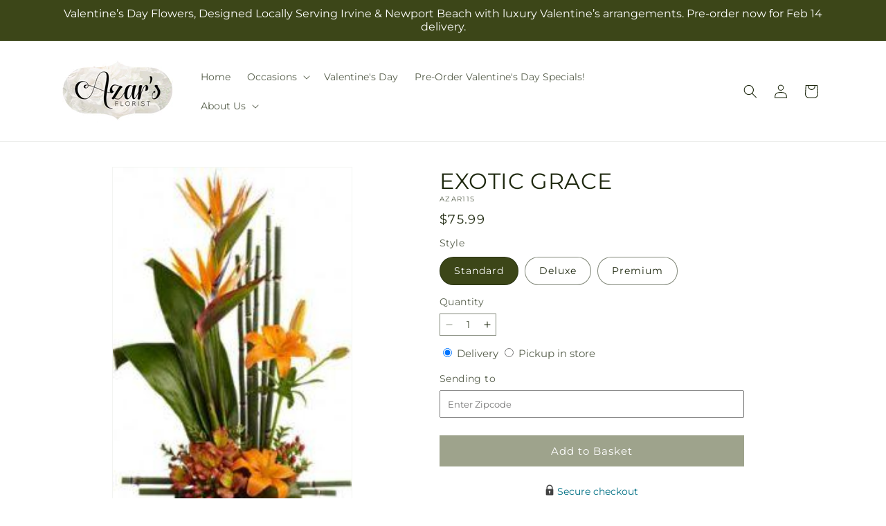

--- FILE ---
content_type: text/html; charset=utf-8
request_url: https://azarflorist.us/products/exotic-grace-prd-azar11?variant=44684160631073&section_id=template--26006532260129__main
body_size: 10826
content:
<section id="shopify-section-template--26006532260129__main" class="shopify-section section ftd-main-product"><script src="//azarflorist.us/cdn/shop/t/72/assets/dayjs.min.js?v=146331994358120058901769671957" defer="defer"></script>
<script src="//azarflorist.us/cdn/shop/t/72/assets/dayjs-utc.min.js?v=21853670281201569981769671957" defer="defer"></script>
<script src="//azarflorist.us/cdn/shop/t/72/assets/dayjs-timezone.min.js?v=143404463123059131011769671957" defer="defer"></script>
<script src="//azarflorist.us/cdn/shop/t/72/assets/dayjs-compare.min.js?v=170429091854722561851769671957" defer="defer"></script>
<script src="//azarflorist.us/cdn/shop/t/72/assets/dayjs-format.min.js?v=107140612696697062631769671957" defer="defer"></script>


<section
  id="MainProduct-template--26006532260129__main"
  class="page-width section-template--26006532260129__main-padding gradient color-scheme-1"
  data-section="template--26006532260129__main"
  data-product-id="8139623498017"
  data-update-url="true"
  data-url="/products/exotic-grace-prd-azar11"
  
    data-zoom-on-hover
  
>
  <link href="//azarflorist.us/cdn/shop/t/72/assets/section-main-product.css?v=67172036876768548111769671957" rel="stylesheet" type="text/css" media="all" />
  <link href="//azarflorist.us/cdn/shop/t/72/assets/ftd-section-main-product.css?v=84380129506450788211769671957" rel="stylesheet" type="text/css" media="all" />
  <link href="//azarflorist.us/cdn/shop/t/72/assets/component-accordion.css?v=140281534141990171611769671957" rel="stylesheet" type="text/css" media="all" />
  <link href="//azarflorist.us/cdn/shop/t/72/assets/component-price.css?v=175693878407596463691769671957" rel="stylesheet" type="text/css" media="all" />
  <link href="//azarflorist.us/cdn/shop/t/72/assets/component-slider.css?v=127501198930448460301769671957" rel="stylesheet" type="text/css" media="all" />
  <link href="//azarflorist.us/cdn/shop/t/72/assets/component-rating.css?v=36163645063599449881769671957" rel="stylesheet" type="text/css" media="all" />
  <link href="//azarflorist.us/cdn/shop/t/72/assets/component-deferred-media.css?v=7091629309437392741769671957" rel="stylesheet" type="text/css" media="all" />

  
    <link href="//azarflorist.us/cdn/shop/t/72/assets/component-product-variant-picker.css?v=26339001650995779211769671957" rel="stylesheet" type="text/css" media="all" />
    <link href="//azarflorist.us/cdn/shop/t/72/assets/component-swatch-input.css?v=141008503003294315641769671957" rel="stylesheet" type="text/css" media="all" />
    <link href="//azarflorist.us/cdn/shop/t/72/assets/component-swatch.css?v=68835163209551624561769671957" rel="stylesheet" type="text/css" media="all" />
  
<style data-shopify>.section-template--26006532260129__main-padding {
      padding-top: 27px;
      padding-bottom: 9px;
    }

    @media screen and (min-width: 750px) {
      .section-template--26006532260129__main-padding {
        padding-top: 36px;
        padding-bottom: 12px;
      }
    }</style><script src="//azarflorist.us/cdn/shop/t/72/assets/product-info.js?v=181981374950478312641769671957" defer="defer"></script>
  <script src="//azarflorist.us/cdn/shop/t/72/assets/product-form.js?v=78399781380020151501769671957" defer="defer"></script>
    <script id="EnableZoomOnHover-main" src="//azarflorist.us/cdn/shop/t/72/assets/magnify.js?v=60894966447080793111769671957" defer="defer"></script>
  


  <div class="product product--small product--left product--thumbnail product--mobile-hide grid grid--1-col grid--2-col-tablet">
    <div class="grid__item product__media-wrapper">
      
<media-gallery
  id="MediaGallery-template--26006532260129__main"
  role="region"
  
    class="product__column-sticky"
  
  aria-label="Gallery Viewer"
  data-desktop-layout="thumbnail"
>
  <div id="GalleryStatus-template--26006532260129__main" class="visually-hidden" role="status"></div>
  <slider-component id="GalleryViewer-template--26006532260129__main" class="slider-mobile-gutter">
    <a class="skip-to-content-link button visually-hidden quick-add-hidden" href="#ProductInfo-template--26006532260129__main">
      Skip to product information
    </a>
    <ul
      id="Slider-Gallery-template--26006532260129__main"
      class="product__media-list contains-media grid grid--peek list-unstyled slider slider--mobile"
      role="list"
    ><li
          id="Slide-template--26006532260129__main-40209336271137"
          class="product__media-item grid__item slider__slide is-active scroll-trigger animate--fade-in"
          data-media-id="template--26006532260129__main-40209336271137"
        >

<div
  class="product-media-container media-type-image media-fit-contain global-media-settings gradient constrain-height"
  style="--ratio: 0.63; --preview-ratio: 0.63;"
>
  <modal-opener
    class="product__modal-opener product__modal-opener--image"
    data-modal="#ProductModal-template--26006532260129__main"
  >
    <span
      class="product__media-icon motion-reduce quick-add-hidden product__media-icon--hover"
      aria-hidden="true"
    >
      
          <span class="svg-wrapper"><svg xmlns="http://www.w3.org/2000/svg" fill="none" class="icon icon-plus" viewBox="0 0 19 19"><path fill="currentColor" fill-rule="evenodd" d="M4.667 7.94a.5.5 0 0 1 .499-.501l5.534-.014a.5.5 0 1 1 .002 1l-5.534.014a.5.5 0 0 1-.5-.5" clip-rule="evenodd"/><path fill="currentColor" fill-rule="evenodd" d="M7.926 4.665a.5.5 0 0 1 .501.498l.014 5.534a.5.5 0 1 1-1 .003l-.014-5.534a.5.5 0 0 1 .499-.501" clip-rule="evenodd"/><path fill="currentColor" fill-rule="evenodd" d="M12.832 3.03a6.931 6.931 0 1 0-9.802 9.802 6.931 6.931 0 0 0 9.802-9.802M2.323 2.323a7.931 7.931 0 0 1 11.296 11.136l4.628 4.628a.5.5 0 0 1-.707.707l-4.662-4.662A7.932 7.932 0 0 1 2.323 2.323" clip-rule="evenodd"/></svg>
</span>
      
    </span>

<div class="loading__spinner hidden">
    <svg xmlns="http://www.w3.org/2000/svg" class="spinner" viewBox="0 0 66 66"><circle stroke-width="6" cx="33" cy="33" r="30" fill="none" class="path"/></svg>

  </div>
  <div class="product__media media media--transparent">
      <img src="//azarflorist.us/cdn/shop/files/AZAR11S_1736671615307.jpg?v=1737541056&amp;width=1946" alt="" srcset="//azarflorist.us/cdn/shop/files/AZAR11S_1736671615307.jpg?v=1737541056&amp;width=246 246w, //azarflorist.us/cdn/shop/files/AZAR11S_1736671615307.jpg?v=1737541056&amp;width=493 493w, //azarflorist.us/cdn/shop/files/AZAR11S_1736671615307.jpg?v=1737541056&amp;width=600 600w, //azarflorist.us/cdn/shop/files/AZAR11S_1736671615307.jpg?v=1737541056&amp;width=713 713w, //azarflorist.us/cdn/shop/files/AZAR11S_1736671615307.jpg?v=1737541056&amp;width=823 823w, //azarflorist.us/cdn/shop/files/AZAR11S_1736671615307.jpg?v=1737541056&amp;width=990 990w, //azarflorist.us/cdn/shop/files/AZAR11S_1736671615307.jpg?v=1737541056&amp;width=1100 1100w, //azarflorist.us/cdn/shop/files/AZAR11S_1736671615307.jpg?v=1737541056&amp;width=1206 1206w, //azarflorist.us/cdn/shop/files/AZAR11S_1736671615307.jpg?v=1737541056&amp;width=1346 1346w, //azarflorist.us/cdn/shop/files/AZAR11S_1736671615307.jpg?v=1737541056&amp;width=1426 1426w, //azarflorist.us/cdn/shop/files/AZAR11S_1736671615307.jpg?v=1737541056&amp;width=1646 1646w, //azarflorist.us/cdn/shop/files/AZAR11S_1736671615307.jpg?v=1737541056&amp;width=1946 1946w" width="1946" height="3089" class="image-magnify-hover" sizes="(min-width: 1200px) 495px, (min-width: 990px) calc(45.0vw - 10rem), (min-width: 750px) calc((100vw - 11.5rem) / 2), calc(100vw / 1 - 4rem)">
    </div>
    <button
      class="product__media-toggle quick-add-hidden product__media-zoom-hover"
      type="button"
      aria-haspopup="dialog"
      data-media-id="40209336271137"
    >
      <span class="visually-hidden">
        Open media 1 in modal
      </span>
    </button>
  </modal-opener></div>

        </li>

<li
            id="Slide-template--26006532260129__main-40209336336673"
            class="product__media-item grid__item slider__slide scroll-trigger animate--fade-in"
            data-media-id="template--26006532260129__main-40209336336673"
          >

<div
  class="product-media-container media-type-image media-fit-contain global-media-settings gradient constrain-height"
  style="--ratio: 0.63; --preview-ratio: 0.63;"
>
  <modal-opener
    class="product__modal-opener product__modal-opener--image"
    data-modal="#ProductModal-template--26006532260129__main"
  >
    <span
      class="product__media-icon motion-reduce quick-add-hidden product__media-icon--hover"
      aria-hidden="true"
    >
      
          <span class="svg-wrapper"><svg xmlns="http://www.w3.org/2000/svg" fill="none" class="icon icon-plus" viewBox="0 0 19 19"><path fill="currentColor" fill-rule="evenodd" d="M4.667 7.94a.5.5 0 0 1 .499-.501l5.534-.014a.5.5 0 1 1 .002 1l-5.534.014a.5.5 0 0 1-.5-.5" clip-rule="evenodd"/><path fill="currentColor" fill-rule="evenodd" d="M7.926 4.665a.5.5 0 0 1 .501.498l.014 5.534a.5.5 0 1 1-1 .003l-.014-5.534a.5.5 0 0 1 .499-.501" clip-rule="evenodd"/><path fill="currentColor" fill-rule="evenodd" d="M12.832 3.03a6.931 6.931 0 1 0-9.802 9.802 6.931 6.931 0 0 0 9.802-9.802M2.323 2.323a7.931 7.931 0 0 1 11.296 11.136l4.628 4.628a.5.5 0 0 1-.707.707l-4.662-4.662A7.932 7.932 0 0 1 2.323 2.323" clip-rule="evenodd"/></svg>
</span>
      
    </span>

<div class="loading__spinner hidden">
    <svg xmlns="http://www.w3.org/2000/svg" class="spinner" viewBox="0 0 66 66"><circle stroke-width="6" cx="33" cy="33" r="30" fill="none" class="path"/></svg>

  </div>
  <div class="product__media media media--transparent">
      <img src="//azarflorist.us/cdn/shop/files/AZAR11D_1736671614554.jpg?v=1737541056&amp;width=1946" alt="" srcset="//azarflorist.us/cdn/shop/files/AZAR11D_1736671614554.jpg?v=1737541056&amp;width=246 246w, //azarflorist.us/cdn/shop/files/AZAR11D_1736671614554.jpg?v=1737541056&amp;width=493 493w, //azarflorist.us/cdn/shop/files/AZAR11D_1736671614554.jpg?v=1737541056&amp;width=600 600w, //azarflorist.us/cdn/shop/files/AZAR11D_1736671614554.jpg?v=1737541056&amp;width=713 713w, //azarflorist.us/cdn/shop/files/AZAR11D_1736671614554.jpg?v=1737541056&amp;width=823 823w, //azarflorist.us/cdn/shop/files/AZAR11D_1736671614554.jpg?v=1737541056&amp;width=990 990w, //azarflorist.us/cdn/shop/files/AZAR11D_1736671614554.jpg?v=1737541056&amp;width=1100 1100w, //azarflorist.us/cdn/shop/files/AZAR11D_1736671614554.jpg?v=1737541056&amp;width=1206 1206w, //azarflorist.us/cdn/shop/files/AZAR11D_1736671614554.jpg?v=1737541056&amp;width=1346 1346w, //azarflorist.us/cdn/shop/files/AZAR11D_1736671614554.jpg?v=1737541056&amp;width=1426 1426w, //azarflorist.us/cdn/shop/files/AZAR11D_1736671614554.jpg?v=1737541056&amp;width=1646 1646w, //azarflorist.us/cdn/shop/files/AZAR11D_1736671614554.jpg?v=1737541056&amp;width=1946 1946w" width="1946" height="3089" loading="lazy" class="image-magnify-hover" sizes="(min-width: 1200px) 495px, (min-width: 990px) calc(45.0vw - 10rem), (min-width: 750px) calc((100vw - 11.5rem) / 2), calc(100vw / 1 - 4rem)">
    </div>
    <button
      class="product__media-toggle quick-add-hidden product__media-zoom-hover"
      type="button"
      aria-haspopup="dialog"
      data-media-id="40209336336673"
    >
      <span class="visually-hidden">
        Open media 2 in modal
      </span>
    </button>
  </modal-opener></div>

          </li>
<li
            id="Slide-template--26006532260129__main-40209336402209"
            class="product__media-item grid__item slider__slide scroll-trigger animate--fade-in"
            data-media-id="template--26006532260129__main-40209336402209"
          >

<div
  class="product-media-container media-type-image media-fit-contain global-media-settings gradient constrain-height"
  style="--ratio: 0.63; --preview-ratio: 0.63;"
>
  <modal-opener
    class="product__modal-opener product__modal-opener--image"
    data-modal="#ProductModal-template--26006532260129__main"
  >
    <span
      class="product__media-icon motion-reduce quick-add-hidden product__media-icon--hover"
      aria-hidden="true"
    >
      
          <span class="svg-wrapper"><svg xmlns="http://www.w3.org/2000/svg" fill="none" class="icon icon-plus" viewBox="0 0 19 19"><path fill="currentColor" fill-rule="evenodd" d="M4.667 7.94a.5.5 0 0 1 .499-.501l5.534-.014a.5.5 0 1 1 .002 1l-5.534.014a.5.5 0 0 1-.5-.5" clip-rule="evenodd"/><path fill="currentColor" fill-rule="evenodd" d="M7.926 4.665a.5.5 0 0 1 .501.498l.014 5.534a.5.5 0 1 1-1 .003l-.014-5.534a.5.5 0 0 1 .499-.501" clip-rule="evenodd"/><path fill="currentColor" fill-rule="evenodd" d="M12.832 3.03a6.931 6.931 0 1 0-9.802 9.802 6.931 6.931 0 0 0 9.802-9.802M2.323 2.323a7.931 7.931 0 0 1 11.296 11.136l4.628 4.628a.5.5 0 0 1-.707.707l-4.662-4.662A7.932 7.932 0 0 1 2.323 2.323" clip-rule="evenodd"/></svg>
</span>
      
    </span>

<div class="loading__spinner hidden">
    <svg xmlns="http://www.w3.org/2000/svg" class="spinner" viewBox="0 0 66 66"><circle stroke-width="6" cx="33" cy="33" r="30" fill="none" class="path"/></svg>

  </div>
  <div class="product__media media media--transparent">
      <img src="//azarflorist.us/cdn/shop/files/AZAR11P_1736671614979.jpg?v=1737541056&amp;width=1946" alt="" srcset="//azarflorist.us/cdn/shop/files/AZAR11P_1736671614979.jpg?v=1737541056&amp;width=246 246w, //azarflorist.us/cdn/shop/files/AZAR11P_1736671614979.jpg?v=1737541056&amp;width=493 493w, //azarflorist.us/cdn/shop/files/AZAR11P_1736671614979.jpg?v=1737541056&amp;width=600 600w, //azarflorist.us/cdn/shop/files/AZAR11P_1736671614979.jpg?v=1737541056&amp;width=713 713w, //azarflorist.us/cdn/shop/files/AZAR11P_1736671614979.jpg?v=1737541056&amp;width=823 823w, //azarflorist.us/cdn/shop/files/AZAR11P_1736671614979.jpg?v=1737541056&amp;width=990 990w, //azarflorist.us/cdn/shop/files/AZAR11P_1736671614979.jpg?v=1737541056&amp;width=1100 1100w, //azarflorist.us/cdn/shop/files/AZAR11P_1736671614979.jpg?v=1737541056&amp;width=1206 1206w, //azarflorist.us/cdn/shop/files/AZAR11P_1736671614979.jpg?v=1737541056&amp;width=1346 1346w, //azarflorist.us/cdn/shop/files/AZAR11P_1736671614979.jpg?v=1737541056&amp;width=1426 1426w, //azarflorist.us/cdn/shop/files/AZAR11P_1736671614979.jpg?v=1737541056&amp;width=1646 1646w, //azarflorist.us/cdn/shop/files/AZAR11P_1736671614979.jpg?v=1737541056&amp;width=1946 1946w" width="1946" height="3089" loading="lazy" class="image-magnify-hover" sizes="(min-width: 1200px) 495px, (min-width: 990px) calc(45.0vw - 10rem), (min-width: 750px) calc((100vw - 11.5rem) / 2), calc(100vw / 1 - 4rem)">
    </div>
    <button
      class="product__media-toggle quick-add-hidden product__media-zoom-hover"
      type="button"
      aria-haspopup="dialog"
      data-media-id="40209336402209"
    >
      <span class="visually-hidden">
        Open media 3 in modal
      </span>
    </button>
  </modal-opener></div>

          </li></ul><div class="slider-buttons quick-add-hidden">
        <button
          type="button"
          class="slider-button slider-button--prev"
          name="previous"
          aria-label="Slide left"
        >
          <span class="svg-wrapper"><svg class="icon icon-caret" viewBox="0 0 10 6"><path fill="currentColor" fill-rule="evenodd" d="M9.354.646a.5.5 0 0 0-.708 0L5 4.293 1.354.646a.5.5 0 0 0-.708.708l4 4a.5.5 0 0 0 .708 0l4-4a.5.5 0 0 0 0-.708" clip-rule="evenodd"/></svg>
</span>
        </button>
        <div class="slider-counter caption">
          <span class="slider-counter--current">1</span>
          <span aria-hidden="true"> / </span>
          <span class="visually-hidden">of</span>
          <span class="slider-counter--total">3</span>
        </div>
        <button
          type="button"
          class="slider-button slider-button--next"
          name="next"
          aria-label="Slide right"
        >
          <span class="svg-wrapper"><svg class="icon icon-caret" viewBox="0 0 10 6"><path fill="currentColor" fill-rule="evenodd" d="M9.354.646a.5.5 0 0 0-.708 0L5 4.293 1.354.646a.5.5 0 0 0-.708.708l4 4a.5.5 0 0 0 .708 0l4-4a.5.5 0 0 0 0-.708" clip-rule="evenodd"/></svg>
</span>
        </button>
      </div></slider-component><slider-component
      id="GalleryThumbnails-template--26006532260129__main"
      class="thumbnail-slider slider-mobile-gutter quick-add-hidden small-hide thumbnail-slider--no-slide"
    >
      <button
        type="button"
        class="slider-button slider-button--prev small-hide medium-hide large-up-hide"
        name="previous"
        aria-label="Slide left"
        aria-controls="GalleryThumbnails-template--26006532260129__main"
        data-step="3"
      >
        <span class="svg-wrapper"><svg class="icon icon-caret" viewBox="0 0 10 6"><path fill="currentColor" fill-rule="evenodd" d="M9.354.646a.5.5 0 0 0-.708 0L5 4.293 1.354.646a.5.5 0 0 0-.708.708l4 4a.5.5 0 0 0 .708 0l4-4a.5.5 0 0 0 0-.708" clip-rule="evenodd"/></svg>
</span>
      </button>
      <ul
        id="Slider-Thumbnails-template--26006532260129__main"
        class="thumbnail-list list-unstyled slider slider--mobile"
      ><li
            id="Slide-Thumbnails-template--26006532260129__main-1"
            class="thumbnail-list__item slider__slide"
            data-target="template--26006532260129__main-40209336271137"
            data-media-position="1"
          ><button
              class="thumbnail global-media-settings global-media-settings--no-shadow"
              aria-label="Load image 1 in gallery view"
              
                aria-current="true"
              
              data-section="template--26006532260129__main-1-0"
              aria-controls="GalleryViewer-template--26006532260129__main"
              aria-describedby="Thumbnail-template--26006532260129__main-1
"
            >
              <img src="//azarflorist.us/cdn/shop/files/AZAR11S_1736671615307.jpg?v=1737541056&amp;width=416" alt="EXOTIC GRACE" srcset="//azarflorist.us/cdn/shop/files/AZAR11S_1736671615307.jpg?v=1737541056&amp;width=54 54w, //azarflorist.us/cdn/shop/files/AZAR11S_1736671615307.jpg?v=1737541056&amp;width=74 74w, //azarflorist.us/cdn/shop/files/AZAR11S_1736671615307.jpg?v=1737541056&amp;width=104 104w, //azarflorist.us/cdn/shop/files/AZAR11S_1736671615307.jpg?v=1737541056&amp;width=162 162w, //azarflorist.us/cdn/shop/files/AZAR11S_1736671615307.jpg?v=1737541056&amp;width=208 208w, //azarflorist.us/cdn/shop/files/AZAR11S_1736671615307.jpg?v=1737541056&amp;width=324 324w, //azarflorist.us/cdn/shop/files/AZAR11S_1736671615307.jpg?v=1737541056&amp;width=416 416w" width="416" height="660" loading="lazy" sizes="(min-width: 1200px) calc((495 - 4rem) / 4),
          (min-width: 990px) calc((45.0vw - 4rem) / 4),
          (min-width: 750px) calc((100vw - 15rem) / 8),
          calc((100vw - 8rem) / 3)" id="Thumbnail-template--26006532260129__main-1
">
            </button>
          </li><li
            id="Slide-Thumbnails-template--26006532260129__main-2"
            class="thumbnail-list__item slider__slide"
            data-target="template--26006532260129__main-40209336336673"
            data-media-position="2"
          ><button
              class="thumbnail global-media-settings global-media-settings--no-shadow"
              aria-label="Load image 2 in gallery view"
              
              data-section="template--26006532260129__main-1-1"
              aria-controls="GalleryViewer-template--26006532260129__main"
              aria-describedby="Thumbnail-template--26006532260129__main-2
"
            >
              <img src="//azarflorist.us/cdn/shop/files/AZAR11D_1736671614554.jpg?v=1737541056&amp;width=416" alt="EXOTIC GRACE" srcset="//azarflorist.us/cdn/shop/files/AZAR11D_1736671614554.jpg?v=1737541056&amp;width=54 54w, //azarflorist.us/cdn/shop/files/AZAR11D_1736671614554.jpg?v=1737541056&amp;width=74 74w, //azarflorist.us/cdn/shop/files/AZAR11D_1736671614554.jpg?v=1737541056&amp;width=104 104w, //azarflorist.us/cdn/shop/files/AZAR11D_1736671614554.jpg?v=1737541056&amp;width=162 162w, //azarflorist.us/cdn/shop/files/AZAR11D_1736671614554.jpg?v=1737541056&amp;width=208 208w, //azarflorist.us/cdn/shop/files/AZAR11D_1736671614554.jpg?v=1737541056&amp;width=324 324w, //azarflorist.us/cdn/shop/files/AZAR11D_1736671614554.jpg?v=1737541056&amp;width=416 416w" width="416" height="660" loading="lazy" sizes="(min-width: 1200px) calc((495 - 4rem) / 4),
          (min-width: 990px) calc((45.0vw - 4rem) / 4),
          (min-width: 750px) calc((100vw - 15rem) / 8),
          calc((100vw - 8rem) / 3)" id="Thumbnail-template--26006532260129__main-2
">
            </button>
          </li><li
            id="Slide-Thumbnails-template--26006532260129__main-3"
            class="thumbnail-list__item slider__slide"
            data-target="template--26006532260129__main-40209336402209"
            data-media-position="3"
          ><button
              class="thumbnail global-media-settings global-media-settings--no-shadow"
              aria-label="Load image 3 in gallery view"
              
              data-section="template--26006532260129__main-1-2"
              aria-controls="GalleryViewer-template--26006532260129__main"
              aria-describedby="Thumbnail-template--26006532260129__main-3
"
            >
              <img src="//azarflorist.us/cdn/shop/files/AZAR11P_1736671614979.jpg?v=1737541056&amp;width=416" alt="EXOTIC GRACE" srcset="//azarflorist.us/cdn/shop/files/AZAR11P_1736671614979.jpg?v=1737541056&amp;width=54 54w, //azarflorist.us/cdn/shop/files/AZAR11P_1736671614979.jpg?v=1737541056&amp;width=74 74w, //azarflorist.us/cdn/shop/files/AZAR11P_1736671614979.jpg?v=1737541056&amp;width=104 104w, //azarflorist.us/cdn/shop/files/AZAR11P_1736671614979.jpg?v=1737541056&amp;width=162 162w, //azarflorist.us/cdn/shop/files/AZAR11P_1736671614979.jpg?v=1737541056&amp;width=208 208w, //azarflorist.us/cdn/shop/files/AZAR11P_1736671614979.jpg?v=1737541056&amp;width=324 324w, //azarflorist.us/cdn/shop/files/AZAR11P_1736671614979.jpg?v=1737541056&amp;width=416 416w" width="416" height="660" loading="lazy" sizes="(min-width: 1200px) calc((495 - 4rem) / 4),
          (min-width: 990px) calc((45.0vw - 4rem) / 4),
          (min-width: 750px) calc((100vw - 15rem) / 8),
          calc((100vw - 8rem) / 3)" id="Thumbnail-template--26006532260129__main-3
">
            </button>
          </li></ul>
      <button
        type="button"
        class="slider-button slider-button--next small-hide medium-hide large-up-hide"
        name="next"
        aria-label="Slide right"
        aria-controls="GalleryThumbnails-template--26006532260129__main"
        data-step="3"
      >
        <span class="svg-wrapper"><svg class="icon icon-caret" viewBox="0 0 10 6"><path fill="currentColor" fill-rule="evenodd" d="M9.354.646a.5.5 0 0 0-.708 0L5 4.293 1.354.646a.5.5 0 0 0-.708.708l4 4a.5.5 0 0 0 .708 0l4-4a.5.5 0 0 0 0-.708" clip-rule="evenodd"/></svg>
</span>
      </button>
    </slider-component></media-gallery>

    </div>
    <div class="product__info-wrapper grid__item scroll-trigger animate--slide-in">
      <product-info
        id="ProductInfo-template--26006532260129__main"
        data-section="template--26006532260129__main"
        data-master-sku="AZAR11"
        class="product__info-container product__column-sticky"
      ><div class="product__title" >
                <h1>EXOTIC GRACE</h1>
                <a href="/products/exotic-grace-prd-azar11" class="product__title">
                  <h2 class="h1">
                    EXOTIC GRACE
                  </h2>
                </a>
              </div><p
                class="product__sku caption-with-letter-spacing"
                id="Sku-template--26006532260129__main"
                role="status"
                
              >
                <span class="visually-hidden">SKU:</span>
                <span class="sku">AZAR11S</span>
              </p>
              <div class="product-review"></div>
              <p class="product__info--error availability-error"></p>
                <div id="price-template--26006532260129__main" role="status" >
<div
    class="
      prices price--large price--show-badge"
  >
    <div class="price__container" data-testid="product-price"><div class="price__regular"><span class="visually-hidden visually-hidden--inline">Regular price</span>
          <span class="price-item price-item--regular">
            $75.99
          </span></div>
      <div class="price__sale">
            <span class="visually-hidden visually-hidden--inline">Regular price</span>
            <span>
              <s class="price-item price-item--regular">
                
                  $75.99
                
              </s>
            </span><span class="visually-hidden visually-hidden--inline">Sale price</span>
          <p class="price-item price-item--sale price-item--last inline-compare-price">
            $75.99
          </p></div>
      <small class="unit-price caption hidden">
        <span class="visually-hidden">Unit price</span>
        <span class="price-item price-item--last">
          <span></span>
          <span aria-hidden="true">/</span>
          <span class="visually-hidden">&nbsp;per&nbsp;</span>
          <span>
          </span>
        </span>
      </small>
    </div><span class="badge price__badge-sale color-scheme-5">
        Sale
      </span>

      <span class="badge price__badge-sold-out color-scheme-3">
        Sold out
      </span></div>

</div><div ><form method="post" action="/cart/add" id="product-form-installment-template--26006532260129__main" accept-charset="UTF-8" class="installment caption-large" enctype="multipart/form-data"><input type="hidden" name="form_type" value="product" /><input type="hidden" name="utf8" value="✓" /><input type="hidden" name="id" value="44684160631073">
                    <input type="hidden" name="in_store_pickup" value="false">
                    <input type="hidden" name="store_pickup_enabled" value="true">
                    <input type="hidden" name="is_dropship" value="false">
                    
<input type="hidden" name="product-id" value="8139623498017" /><input type="hidden" name="section-id" value="template--26006532260129__main" /></form></div>
              

                
<variant-radios
      id="variant-radios-template--26006532260129__main"
      class="no-js-hidden"
      data-section="template--26006532260129__main"
      data-url="/products/exotic-grace-prd-azar11"
      
      
    ><fieldset class="js product-form__input" data-testid="product-variant">
            <legend class="form__label">Style
</legend>
            
<input
      type="radio"
      id="template--26006532260129__main-1-0"
      name="Style-1
"
      value="Standard"
      form="product-form-template--26006532260129__main"
      
        checked
      
      
      data-product-url=""
    data-option-value-id="277184479521"
    >
    <label for="template--26006532260129__main-1-0">
      
        Standard
      <span class="visually-hidden label-unavailable">Variant sold out or unavailable</span>
    </label><input
      type="radio"
      id="template--26006532260129__main-1-1"
      name="Style-1
"
      value="Deluxe"
      form="product-form-template--26006532260129__main"
      
      
      data-product-url=""
    data-option-value-id="277184512289"
    >
    <label for="template--26006532260129__main-1-1">
      
        Deluxe
      <span class="visually-hidden label-unavailable">Variant sold out or unavailable</span>
    </label><input
      type="radio"
      id="template--26006532260129__main-1-2"
      name="Style-1
"
      value="Premium"
      form="product-form-template--26006532260129__main"
      
      
      data-product-url=""
    data-option-value-id="277184545057"
    >
    <label for="template--26006532260129__main-1-2">
      
        Premium
      <span class="visually-hidden label-unavailable">Variant sold out or unavailable</span>
    </label>
          </fieldset><script type="application/json">
        [{"id":44684160631073,"title":"Standard","option1":"Standard","option2":null,"option3":null,"sku":"AZAR11S","requires_shipping":true,"taxable":true,"featured_image":{"id":48409029148961,"product_id":8139623498017,"position":1,"created_at":"2025-01-22T02:17:34-08:00","updated_at":"2025-01-22T02:17:36-08:00","alt":null,"width":189,"height":300,"src":"\/\/azarflorist.us\/cdn\/shop\/files\/AZAR11S_1736671615307.jpg?v=1737541056","variant_ids":[44684160631073]},"available":true,"name":"EXOTIC GRACE - Standard","public_title":"Standard","options":["Standard"],"price":7599,"weight":0,"compare_at_price":7599,"inventory_management":null,"barcode":null,"featured_media":{"alt":null,"id":40209336271137,"position":1,"preview_image":{"aspect_ratio":0.63,"height":300,"width":189,"src":"\/\/azarflorist.us\/cdn\/shop\/files\/AZAR11S_1736671615307.jpg?v=1737541056"}},"requires_selling_plan":false,"selling_plan_allocations":[],"quantity_rule":{"min":1,"max":null,"increment":1}},{"id":44684160663841,"title":"Deluxe","option1":"Deluxe","option2":null,"option3":null,"sku":"AZAR11D","requires_shipping":true,"taxable":true,"featured_image":{"id":48409029181729,"product_id":8139623498017,"position":2,"created_at":"2025-01-22T02:17:34-08:00","updated_at":"2025-01-22T02:17:36-08:00","alt":null,"width":189,"height":300,"src":"\/\/azarflorist.us\/cdn\/shop\/files\/AZAR11D_1736671614554.jpg?v=1737541056","variant_ids":[44684160663841]},"available":true,"name":"EXOTIC GRACE - Deluxe","public_title":"Deluxe","options":["Deluxe"],"price":9599,"weight":0,"compare_at_price":9599,"inventory_management":null,"barcode":null,"featured_media":{"alt":null,"id":40209336336673,"position":2,"preview_image":{"aspect_ratio":0.63,"height":300,"width":189,"src":"\/\/azarflorist.us\/cdn\/shop\/files\/AZAR11D_1736671614554.jpg?v=1737541056"}},"requires_selling_plan":false,"selling_plan_allocations":[],"quantity_rule":{"min":1,"max":null,"increment":1}},{"id":44684160696609,"title":"Premium","option1":"Premium","option2":null,"option3":null,"sku":"AZAR11P","requires_shipping":true,"taxable":true,"featured_image":{"id":48409029214497,"product_id":8139623498017,"position":3,"created_at":"2025-01-22T02:17:34-08:00","updated_at":"2025-01-22T02:17:36-08:00","alt":null,"width":189,"height":300,"src":"\/\/azarflorist.us\/cdn\/shop\/files\/AZAR11P_1736671614979.jpg?v=1737541056","variant_ids":[44684160696609]},"available":true,"name":"EXOTIC GRACE - Premium","public_title":"Premium","options":["Premium"],"price":10599,"weight":0,"compare_at_price":10599,"inventory_management":null,"barcode":null,"featured_media":{"alt":null,"id":40209336402209,"position":3,"preview_image":{"aspect_ratio":0.63,"height":300,"width":189,"src":"\/\/azarflorist.us\/cdn\/shop\/files\/AZAR11P_1736671614979.jpg?v=1737541056"}},"requires_selling_plan":false,"selling_plan_allocations":[],"quantity_rule":{"min":1,"max":null,"increment":1}}]
      </script>
    </variant-radios>
              
<div
                id="Quantity-Form-template--26006532260129__main"
                class="product-form__input product-form__quantity  "
                
              >
                
                

                <label class="quantity__label form__label" for="Quantity-template--26006532260129__main">
                  Quantity
                  <span class="quantity__rules-cart hidden">

<div class="loading__spinner hidden">
    <svg xmlns="http://www.w3.org/2000/svg" class="spinner" viewBox="0 0 66 66"><circle stroke-width="6" cx="33" cy="33" r="30" fill="none" class="path"/></svg>

  </div>
  <span
                      >(<span class="quantity-cart">0</span> in cart)</span
                    >
                  </span>
                </label>
                <div class="price-per-item__container">
                  <quantity-input class="quantity" data-url="/products/exotic-grace-prd-azar11" data-section="template--26006532260129__main">
                    <button class="quantity__button" name="minus" type="button">
                      <span class="visually-hidden">Decrease quantity for EXOTIC GRACE</span>
                      <span class="svg-wrapper"><svg xmlns="http://www.w3.org/2000/svg" fill="none" class="icon icon-minus" viewBox="0 0 10 2"><path fill="currentColor" fill-rule="evenodd" d="M.5 1C.5.7.7.5 1 .5h8a.5.5 0 1 1 0 1H1A.5.5 0 0 1 .5 1" clip-rule="evenodd"/></svg>
</span>
                    </button>
                    <input
                      disabled="true"
                      class="quantity__input"
                      type="number"
                      name="quantity"
                      id="Quantity-template--26006532260129__main"
                      data-min="1"
                      min="1"
                      step="1"
                      value="1"
                      form="product-form-template--26006532260129__main"
                    >
                    <button class="quantity__button" name="plus" type="button">
                      <span class="visually-hidden">Increase quantity for EXOTIC GRACE</span>
                      <span class="svg-wrapper"><svg xmlns="http://www.w3.org/2000/svg" fill="none" class="icon icon-plus" viewBox="0 0 10 10"><path fill="currentColor" fill-rule="evenodd" d="M1 4.51a.5.5 0 0 0 0 1h3.5l.01 3.5a.5.5 0 0 0 1-.01V5.5l3.5-.01a.5.5 0 0 0-.01-1H5.5L5.49.99a.5.5 0 0 0-1 .01v3.5l-3.5.01z" clip-rule="evenodd"/></svg>
</span>
                    </button>
                  </quantity-input></div>
                <div class="quantity__rules caption" id="Quantity-Rules-template--26006532260129__main"></div></div><div class="product__date-wrapper">
                    <link href="//azarflorist.us/cdn/shop/t/72/assets/litepicker.css?v=22239991273395494851769671957" rel="stylesheet" type="text/css" media="all" />
<script src="//azarflorist.us/cdn/shop/t/72/assets/litepicker.js?v=47183412848283267401769671957" defer="defer"></script>
<script src="//azarflorist.us/cdn/shop/t/72/assets/ftd-date-picker.js?v=160394694310657158731769671957" defer="defer" type="module"></script>
<script>
  window.date_picker_labels = {
    "pickup_date":"Pickup Date",
    "delivery_date":"Delivery Date",
    "available_for_local_delivery_only":"Available for local delivery only",
    "available_for_instore_pickup_only":"Available for in-store pickup only",
    "available_for_pickup_only_sameday":"This product is no longer available for same-day delivery, but is available to pickup in store today",
    "available_for_pickup_only_futureday":"This product is not available for delivery on selected date, but is available to pickup in store",
    "unavailable_for_purchase_error":"This product is currently unavailable for purchase",
    "invalid_zipcode":"Please enter a valid zipcode",
    "unavailable_zipcode_error":"This product is currently unavailable for the zip code entered",
  }
</script>






<div class="product__delivery_method">
  <div
    data-testid="product-delivery-method"
    
  >
    <input
      type="radio"
      id="template--26006532260129__main-delivery-method-0"
      name="delivery-method"
      value="delivery"
      
        checked
      
    >
    <label
      class="delivery_method_title"
      for="template--26006532260129__main-delivery-method-0"
    >Delivery<span class="visually-hidden">Delivery</span>
    </label>
    <input
      type="radio"
      id="template--26006532260129__main-delivery-method-1"
      name="delivery-method"
      value="pickup"
      
    >
    <label
      class="delivery_method_title"
      for="template--26006532260129__main-delivery-method-1"
    >Pickup in store<span class="visually-hidden">Pickup in store</span>
    </label>
  </div>
</div>
<div
  class="product__zip-code product-form__input hidden"
>
  <div>
    <label
      class="zip_code-title form__label"
      for="template--26006532260129__main-zip-code"
    >Sending to<span class="visually-hidden">Sending to</span>
    </label>
  </div>
  <div class="">
    <input
      type="text"
      id="template--26006532260129__main-zip-code"
      name="zip-code"
      value=""
      placeholder="Enter Zipcode"
    >
  </div>
</div>







<div class="product__date availability-text hidden">
  <div class="pickup-available-text hidden">
    <p>The next available pick up time is<span id="product-pickup-date"></span>
    </p>
    <label for="litepicker" class="form__label delivery__label">Pickup Date</label>
  </div>
  <div class="delivery-available-text">
    <label for="litepicker" class="form__label delivery__label">Delivery Date</label></div>
  <div class="field" data-testid="calendar-date">
    <input readonly class="field__input" id="litepicker" type="text" value="MM/DD/YYYY">
    <input class="datepicker" type="hidden" value="">
    <input class="delivery-type" type="hidden" value="domestic">
    <span class="input__icon-calendar input--spinner__icon">
      <span class="svg-wrapper"><svg
  aria-hidden="true"
  focusable="false"
  class="spinner"
  viewBox="0 0 66 66"
  xmlns="http://www.w3.org/2000/svg"
  width="20"
  height="20"
>
  <circle class="path" fill="none" stroke-width="4" cx="33" cy="33" r="30"></circle>
</svg>
</span>
    </span>

    <span class="input__icon-calendar input--date__icon hidden">
      <svg
    aria-hidden="true"
    width="20"
    height="18"
    focusable="false"
    data-prefix="far"
    data-icon="calendar"
    class="svg-inline--fa fa-calendar fa-w-14"
    role="img"
    xmlns="http://www.w3.org/2000/svg"
    viewBox="0 0 448 512"
  >
    <path fill="#3c4619" d="M400 64h-48V12c0-6.6-5.4-12-12-12h-40c-6.6 0-12 5.4-12 12v52H160V12c0-6.6-5.4-12-12-12h-40c-6.6 0-12 5.4-12 12v52H48C21.5 64 0 85.5 0 112v352c0 26.5 21.5 48 48 48h352c26.5 0 48-21.5 48-48V112c0-26.5-21.5-48-48-48zm-6 400H54c-3.3 0-6-2.7-6-6V160h352v298c0 3.3-2.7 6-6 6z"></path>
  </svg>
    </span>

    
    
    <ftd-date-picker
      data-dropship="false"
      data-expedited-enabled=""
      data-ground-enabled=""
      data-pickup="true"
      data-unified-calendar="false"
      data-instore-pickup-only="false"
      data-local-delivery-only="false"
      data-mercury-network-availability=""
      data-auto-wiring=""
      data-product-sku="AZAR11S"
      init-date=""
    />
    <div class="calendar-footer hidden">
      <div class="calendar-footer-container">
        
          <div class="calendar-footer-tile shipping-fee-label">
            <div>
              <img
                src="//azarflorist.us/cdn/shop/t/72/assets/delivery.png?v=18461259553884190261769671957"
                alt=""
                width="25"
                height="25"
              >
            </div>
            
              <div>Delivery fees starting at <span> - </span><span class="fees">$18.99</span>
              </div>
            
          </div>
        
        
        
        <div class="calendar-footer-tile seasonal-pricing-label hidden">
          <div class="color-code seasonal-pricing-cirlce"></div>
          <div>Seasonal Pricing</div>
        </div>
        <span class="preview-date-range hidden"></span>
      </div>
    </div>
  </div>
</div>
<div class="product__info--error date-error"></div>

                  </div><div class="product__addons-wrapper hidden">
                <script>

  window.productLookup = {
      "AZAR11": {
        "title": "EXOTIC GRACE",
        "image": "https:\/\/azarflorist.us\/cdn\/shop\/files\/AZAR11S_1736671615307.jpg?v=1737541056\u0026width=60",
        "prices": {"AZAR11": {
            regular_price: "$75.99",
            sale_price: "$75.99",
          },
          "AZAR11S": {
            regular_price: "$75.99",
            sale_price: "$75.99",
          },
          "AZAR11D": {
            regular_price: "$95.99",
            sale_price: "$95.99",
          },
          "AZAR11P": {
            regular_price: "$105.99",
            sale_price: "$105.99",
          }
        },
        "personalTouchAddons": [],
        "addons": ["CKJ","BKJ","A","MARSHMALLOW"]
      }};

  
  window.addonLookup = {
      "CKJ": {
        "title": "Delicious Box of Chocolates",
        "handle": "delicious-box-of-chocolates-prd-ckj",
        "defaultVariant": null,
        "isSoldOut": false,
        "addonType" : "none",
        "localDelOnly": false,
        "variants": [
          {
            "id": 50825602007329,
            "sku": "CKJ",
            "title": "Default Title",
            "price": "19.99",
            "compare_at_price": "19.99",
            "image": "https:\/\/azarflorist.us\/cdn\/shop\/files\/CKJ_preset_ftd-mini-cart-80-old.jpg?v=1739322003\u0026width=75"
          }
        ]},
      "BKJ": {
        "title": "Adorable Plush Bear",
        "handle": "adorable-plush-bear-prd-bkj",
        "defaultVariant": null,
        "isSoldOut": false,
        "addonType" : "none",
        "localDelOnly": false,
        "variants": [
          {
            "id": 50834761548065,
            "sku": "BKJ",
            "title": "Default Title",
            "price": "19.99",
            "compare_at_price": "19.99",
            "image": "https:\/\/azarflorist.us\/cdn\/shop\/files\/BKJ_preset_ftd-mini-cart-80-old.jpg?v=1737791297\u0026width=75"
          }
        ]},
      "A": {
        "title": "Festive Mylar Balloon",
        "handle": "festive-mylar-balloon-prd-a",
        "defaultVariant": null,
        "isSoldOut": false,
        "addonType" : null,
        "localDelOnly": false,
        "variants": [
          {
            "id": 50825602924833,
            "sku": "A",
            "title": "Default Title",
            "price": "8.99",
            "compare_at_price": "8.99",
            "image": "https:\/\/azarflorist.us\/cdn\/shop\/files\/A_preset_ftd-mini-cart-80-old.jpg?v=1737525568\u0026width=75"
          }
        ]},
      "MARSHMALLOW": {
        "title": "Marshmallow Scent Perfume",
        "handle": "marshmallow-scent-perfume-prd-marshmallow",
        "defaultVariant": "MARSHMALLOWA",
        "isSoldOut": false,
        "addonType" : null,
        "localDelOnly": false,
        "variants": [
          {
            "id": 50642267701537,
            "sku": "MARSHMALLOWA",
            "title": "Perfume",
            "price": "25.00",
            "compare_at_price": "25.00",
            "image": "https:\/\/azarflorist.us\/cdn\/shop\/files\/MARSHMALLOWA_Image_1732996400240.jpg?v=1733089639\u0026width=75"
          }
        ]}}

    
    window.scheduledPriceRules = {
      "AZAR11": [],"CKJ": []
,"BKJ": []
,"A": []
,"MARSHMALLOW": []
};
</script>


  <link href="//azarflorist.us/cdn/shop/t/72/assets/ftd-product-addons.css?v=52123382981540489931769671957" rel="stylesheet" type="text/css" media="all" />
  <script src="//azarflorist.us/cdn/shop/t/72/assets/ftd-product-addons.js?v=1092248421151303631769671957" defer="defer" type="module"></script>

  <div class="add-on__main-skeleton hidden">
    <div class="add-on__main">
      <input type="hidden" name="variant_id" value="">
      <div class="add-on__image">
        <img src="" alt="" loading="lazy">
      </div>
      <div class="add-on__content">
        <span class="add-on__title"></span>
        <div class="add-on__sale_text">
          <span class="add-on__compare_at_price hidden"></span>
          <span class="add-on__price"></span>
          <span class="add-on__sale hidden"></span>
        </div>
        <div class="add-on__variant">
          <div class="select-menu">
            <div class="select-btn">
              <span class="selected-text">Choose variant</span>
              <span class="svg-wrapper"><svg class="icon icon-caret" viewBox="0 0 10 6"><path fill="currentColor" fill-rule="evenodd" d="M9.354.646a.5.5 0 0 0-.708 0L5 4.293 1.354.646a.5.5 0 0 0-.708.708l4 4a.5.5 0 0 0 .708 0l4-4a.5.5 0 0 0 0-.708" clip-rule="evenodd"/></svg>
</span>
            </div>
            <ul class="options hidden"></ul>
          </div>
        </div>
      </div>
      <div class="add-on__qty">
        <quantity-input class="quantity" data-url="/products/exotic-grace-prd-azar11" data-section="template--26006532260129__main">
          <button class="quantity__button no-js-hidden" name="minus" type="button">
            <span class="visually-hidden">Decrease quantity for EXOTIC GRACE</span>
            <span class="svg-wrapper"><svg xmlns="http://www.w3.org/2000/svg" fill="none" class="icon icon-minus" viewBox="0 0 10 2"><path fill="currentColor" fill-rule="evenodd" d="M.5 1C.5.7.7.5 1 .5h8a.5.5 0 1 1 0 1H1A.5.5 0 0 1 .5 1" clip-rule="evenodd"/></svg>
</span>
          </button>
          <input
            class="quantity__input cart__addons-panel-quantity"
            type="number"
            name="addon_quantity"
            disabled="true"
            id="Quantity-template--26006532260129__main"
            data-cart-quantity="0"
            data-min="0"
            min="0"
            data-max="1"
            step="1"
            value="0"
            heading=""
            data-addon-variant-id=""
            data-addon-variant-sku=""
          >
          <button class="quantity__button no-js-hidden" name="plus" type="button">
            <span class="visually-hidden">Increase quantity for EXOTIC GRACE</span>
            <span class="svg-wrapper"><svg xmlns="http://www.w3.org/2000/svg" fill="none" class="icon icon-plus" viewBox="0 0 10 10"><path fill="currentColor" fill-rule="evenodd" d="M1 4.51a.5.5 0 0 0 0 1h3.5l.01 3.5a.5.5 0 0 0 1-.01V5.5l3.5-.01a.5.5 0 0 0-.01-1H5.5L5.49.99a.5.5 0 0 0-1 .01v3.5l-3.5.01z" clip-rule="evenodd"/></svg>
</span>
          </button>
        </quantity-input>
        
        <div
          class="button button--primary addon_submit hidden"
          data-testid="addon-button"
          ref="Quantity-template--26006532260129__main"
        >
          Add
        </div>
      </div>
      <span class="add-on__soldout"></span>
    </div>
  </div>

  <div class="product__addons-skeleton hidden product-form-template--26006532260129__main">
    <div class="product__addons-container product__addons-border">
      <label for="add-on-text" class="form__label  form__label-hr">Make your gift extra special with add-ons</label>
      <div class="product__addons"></div>
    </div>
  </div>

  <ftd-product-addons
    data-product-sku="AZAR11"
    data-delivery-date=""
    data-service-location-type=""
    data-delivery-type=""
  />


              </div>
<div ><product-form
      class="product-form"
      data-hide-errors="false"
      data-section-id="template--26006532260129__main"
    >
      <div class="product-form__error-message-wrapper" role="alert" hidden>
        <span class="svg-wrapper"><svg class="icon icon-error" viewBox="0 0 13 13"><circle cx="6.5" cy="6.5" r="5.5" stroke="#fff" stroke-width="2"/><circle cx="6.5" cy="6.5" r="5.5" fill="#EB001B" stroke="#EB001B" stroke-width=".7"/><path fill="#fff" d="m5.874 3.528.1 4.044h1.053l.1-4.044zm.627 6.133c.38 0 .68-.288.68-.656s-.3-.656-.68-.656-.681.288-.681.656.3.656.68.656"/><path fill="#fff" stroke="#EB001B" stroke-width=".7" d="M5.874 3.178h-.359l.01.359.1 4.044.008.341h1.736l.008-.341.1-4.044.01-.359H5.873Zm.627 6.833c.56 0 1.03-.432 1.03-1.006s-.47-1.006-1.03-1.006-1.031.432-1.031 1.006.47 1.006 1.03 1.006Z"/></svg>
</span>
        <span class="product-form__error-message"></span>
      </div>
      
<form method="post" action="/cart/add" id="product-form-template--26006532260129__main" accept-charset="UTF-8" class="form" enctype="multipart/form-data" novalidate="novalidate" data-type="add-to-cart-form"><input type="hidden" name="form_type" value="product" /><input type="hidden" name="utf8" value="✓" /><input
          type="hidden"
          name="id"
          value="44684160631073"
          disabled
          class="product-variant-id"
        >
          <input
            type="hidden"
            name="id"
            value="8139623498017"
            disabled
            class="product-id"
          ><div class="product-form__buttons" data-testid="addtocart-btn">
            <button
              id="ProductSubmitButton-template--26006532260129__main"
              type="submit"
              name="add"
              class="product-form__submit button button--full-width button--primary"
              
                disabled
              
            >
              <span>Add to Basket
</span>

<div class="loading__spinner hidden">
    <svg xmlns="http://www.w3.org/2000/svg" class="spinner" viewBox="0 0 66 66"><circle stroke-width="6" cx="33" cy="33" r="30" fill="none" class="path"/></svg>

  </div>
  </button>
          
</div><input type="hidden" name="product-id" value="8139623498017" /><input type="hidden" name="section-id" value="template--26006532260129__main" /></form></product-form></div>
<div class="product-form__secure_content">
                    <div class="secure_content_icon">
                      <img src="//azarflorist.us/cdn/shop/t/72/assets/secure_checkout.png?v=113671018171260237561769671957" alt="" width="12px" height="">
                    </div>
                    <div class="secure_content">
                      <span class="tooltip-alt">Secure checkout</span>
                    </div>
                  </div>
                
                  
                    



<div class="product__accordion accordion quick-add-hidden" >
    <details id="Details-collapsible_tab_1-template--26006532260129__main">
      <summary>
        <div class="summary__title">
          <img src="//azarflorist.us/cdn/shop/t/72/assets/pickup.png?v=36733633633027359901769671957" alt="" width="25" height="25">
          
          <h2 class="h4 accordion__title inline-richtext">
            Pickup Available
          </h2>
        </div><svg class="icon icon-caret" viewBox="0 0 10 6"><path fill="currentColor" fill-rule="evenodd" d="M9.354.646a.5.5 0 0 0-.708 0L5 4.293 1.354.646a.5.5 0 0 0-.708.708l4 4a.5.5 0 0 0 .708 0l4-4a.5.5 0 0 0 0-.708" clip-rule="evenodd"/></svg>
</summary>
      <div class="accordion__content rte" id="ProductAccordion-collapsible_tab_1-template--26006532260129__main">
            <p class="caption-large">
              AZAR FLRST INC/NEWPORT BEACH FLRST & GDN<br>
              19800 Macarthur Blvd Ste F10, Irvine,
              CA
              92612
            </p>
            <p class="caption"> </p>
          
        
      </div>
    </details>
  </div>
                  
                
              

                
                  
                    <div class="product__accordion accordion quick-add-hidden" >
                      <details id="Details-collapsible_tab_2-template--26006532260129__main">
                        <summary>
                          <div class="summary__title">
                            <img
                              src="//azarflorist.us/cdn/shop/t/72/assets/delivery.png?v=18461259553884190261769671957"
                              alt=""
                              width="25"
                              height="25"
                            >
                            
                            <h2 class="h4 accordion__title inline-richtext">
                              Delivery Information
                            </h2>
                          </div><svg class="icon icon-caret" viewBox="0 0 10 6"><path fill="currentColor" fill-rule="evenodd" d="M9.354.646a.5.5 0 0 0-.708 0L5 4.293 1.354.646a.5.5 0 0 0-.708.708l4 4a.5.5 0 0 0 .708 0l4-4a.5.5 0 0 0 0-.708" clip-rule="evenodd"/></svg>
</summary>
                        <div class="accordion__content rte" id="ProductAccordion-collapsible_tab_2-template--26006532260129__main">
                          <p>Same Day Delivery is available in select areas, and as allowed by zip code and the delivery date selection calendar.</p><p><a href="/pages/delivery-information" target="_blank" title="Delivery Information">Learn more</a></p>
                          
                        </div>
                      </details>
                    </div>
                  
                
              

                
                  
                    <div class="product__accordion accordion quick-add-hidden" >
                      <details id="Details-collapsible_tab_3-template--26006532260129__main">
                        <summary>
                          <div class="summary__title">
                            <img
                              src="//azarflorist.us/cdn/shop/t/72/assets/substitution.png?v=105228965491218822461769671957"
                              alt=""
                              width="25"
                              height="25"
                            >
                            
                            <h2 class="h4 accordion__title inline-richtext">
                              Substitution Policy
                            </h2>
                          </div><svg class="icon icon-caret" viewBox="0 0 10 6"><path fill="currentColor" fill-rule="evenodd" d="M9.354.646a.5.5 0 0 0-.708 0L5 4.293 1.354.646a.5.5 0 0 0-.708.708l4 4a.5.5 0 0 0 .708 0l4-4a.5.5 0 0 0 0-.708" clip-rule="evenodd"/></svg>
</summary>
                        <div class="accordion__content rte" id="ProductAccordion-collapsible_tab_3-template--26006532260129__main">
                          
                          <div>To guarantee the freshest bouquet possible, we may replace some stems in your arrangement for color or flower variety. While we always do the best to match the picture shown, sometimes different vases may be used. Any substitution made will be similar to the original design and be of equal or greater value.</div><div> </div><div>Floral and Plant Substitutions</div><div>For bouquets and plants of one variety, such as roses or orchids, we focus on matching the floral type but may substitute for different colors.</div>
                        </div>
                      </details>
                    </div>
                  
                
              

                
                  
                
              
<a href="/products/exotic-grace-prd-azar11" class="link product__view-details animate-arrow">
          View full details
<svg xmlns="http://www.w3.org/2000/svg" fill="none" class="icon icon-arrow" viewBox="0 0 14 10"><path fill="currentColor" fill-rule="evenodd" d="M8.537.808a.5.5 0 0 1 .817-.162l4 4a.5.5 0 0 1 0 .708l-4 4a.5.5 0 1 1-.708-.708L11.793 5.5H1a.5.5 0 0 1 0-1h10.793L8.646 1.354a.5.5 0 0 1-.109-.546" clip-rule="evenodd"/></svg>
</a>
      </product-info>
    </div>
    <div class="product__description-wrapper grid__item"><div class="product__description rte quick-add-hidden" >
                <div><div><div><span><span>Send good feng shui someone's way with this striking arrangement. Orange flowers, gorgeous green ti leaves and small bamboo-like canes are arranged in a balanced, Zen-like composition. Ingredients may change with availability. </span></span></div></div></div>
              </div><div
                  class="product-meta-details"
                  data-sku="AZAR11S"
                >
                  
                  
                </div><div
                  class="product-meta-details hidden"
                  data-sku="AZAR11D"
                >
                  
                  
                </div><div
                  class="product-meta-details hidden"
                  data-sku="AZAR11P"
                >
                  
                  
                </div><link href="//azarflorist.us/cdn/shop/t/72/assets/ftd-social-sharing.css?v=43028266994049902911769671957" rel="stylesheet" type="text/css" media="all" />

<!-- /snippets/social-sharing.liquid -->
<div class="pdp-social-sharing">
    <ul class="social-sharing">
        <li class="social-sharing-list">
          <a
            target="_blank"
            href="//www.facebook.com/sharer.php?u=https://azarflorist.us/products/exotic-grace-prd-azar11"
            class="btn btn--small btn--share share-facebook"
          >
            <span class="svg-wrapper"><svg class="icon icon-facebook" viewBox="0 0 20 20"><path fill="currentColor" d="M18 10.049C18 5.603 14.419 2 10 2s-8 3.603-8 8.049C2 14.067 4.925 17.396 8.75 18v-5.624H6.719v-2.328h2.03V8.275c0-2.017 1.195-3.132 3.023-3.132.874 0 1.79.158 1.79.158v1.98h-1.009c-.994 0-1.303.621-1.303 1.258v1.51h2.219l-.355 2.326H11.25V18c3.825-.604 6.75-3.933 6.75-7.951"/></svg>
</span>
            <span class="share-title" aria-hidden="true">Share on Facebook</span>
          </a>
        </li>
    
        <li class="social-sharing-list">
          <a
            target="_blank"
            href="//twitter.com/share?text=EXOTIC%20GRACE&amp;url=https://azarflorist.us/products/exotic-grace-prd-azar11"
            class="btn btn--small btn--share share-twitter"
          >
            <span class="svg-wrapper"><svg class="icon icon-twitter" viewBox="0 0 20 20"><path fill="currentColor" fill-rule="evenodd" d="M7.273 2.8 10.8 7.822 15.218 2.8h1.768l-5.4 6.139 5.799 8.254h-4.658l-3.73-5.31-4.671 5.31H2.558l5.654-6.427L2.615 2.8zm6.242 13.125L5.07 4.109h1.405l8.446 11.816z" clip-rule="evenodd"/></svg>
</span>
            <span class="share-title" aria-hidden="true">Share on X</span>
          </a>
        </li>
    
        <li class="social-sharing-list">
          <a
            target="_blank"
            href="//pinterest.com/pin/create/button/?url=https://azarflorist.us/products/exotic-grace-prd-azar11&amp;media=//azarflorist.us/cdn/shop/files/AZAR11S_1736671615307_1024x1024.jpg?v=1737541056&amp;description=EXOTIC%20GRACE"
            class="btn btn--small btn--share share-pinterest"
          >
            <span class="svg-wrapper"><svg class="icon icon-pinterest" viewBox="0 0 20 20"><path fill="currentColor" d="M10 2.01a8.1 8.1 0 0 1 5.666 2.353 8.09 8.09 0 0 1 1.277 9.68A7.95 7.95 0 0 1 10 18.04a8.2 8.2 0 0 1-2.276-.307c.403-.653.672-1.24.816-1.729l.567-2.2c.134.27.393.5.768.702.384.192.768.297 1.19.297q1.254 0 2.248-.72a4.7 4.7 0 0 0 1.537-1.969c.37-.89.554-1.848.537-2.813 0-1.249-.48-2.315-1.43-3.227a5.06 5.06 0 0 0-3.65-1.374c-.893 0-1.729.154-2.478.461a5.02 5.02 0 0 0-3.236 4.552c0 .72.134 1.355.413 1.902.269.538.672.922 1.22 1.152.096.039.182.039.25 0 .066-.028.114-.096.143-.192l.173-.653c.048-.144.02-.288-.105-.432a2.26 2.26 0 0 1-.548-1.565 3.803 3.803 0 0 1 3.976-3.861c1.047 0 1.863.288 2.44.855.585.576.883 1.315.883 2.228a6.8 6.8 0 0 1-.317 2.122 3.8 3.8 0 0 1-.893 1.556c-.384.384-.836.576-1.345.576-.413 0-.749-.144-1.018-.451-.259-.307-.345-.672-.25-1.085q.22-.77.452-1.537l.173-.701c.057-.25.086-.451.086-.624 0-.346-.096-.634-.269-.855-.192-.22-.451-.336-.797-.336-.432 0-.797.192-1.085.595-.288.394-.442.893-.442 1.499.005.374.063.746.173 1.104l.058.144c-.576 2.478-.913 3.938-1.037 4.36-.116.528-.154 1.153-.125 1.863A8.07 8.07 0 0 1 2 10.03c0-2.208.778-4.11 2.343-5.666A7.72 7.72 0 0 1 10 2.001z"/></svg>
</span>
            <span class="share-title" aria-hidden="true">Pin on Pinterest</span>
          </a>
        </li>
    </ul>
</div>

            <div id="SA_review_wrapper"></div></div></div>

  

<product-modal id="ProductModal-template--26006532260129__main" class="product-media-modal media-modal">
  <div
    class="product-media-modal__dialog color-scheme-1 gradient"
    role="dialog"
    aria-label="Media gallery"
    aria-modal="true"
    tabindex="-1"
  >
    <button
      id="ModalClose-template--26006532260129__main"
      type="button"
      class="product-media-modal__toggle"
      aria-label="Close"
    >
      <svg xmlns="http://www.w3.org/2000/svg" fill="none" class="icon icon-close" viewBox="0 0 18 17"><path fill="currentColor" d="M.865 15.978a.5.5 0 0 0 .707.707l7.433-7.431 7.579 7.282a.501.501 0 0 0 .846-.37.5.5 0 0 0-.153-.351L9.712 8.546l7.417-7.416a.5.5 0 1 0-.707-.708L8.991 7.853 1.413.573a.5.5 0 1 0-.693.72l7.563 7.268z"/></svg>

    </button>

    <div
      class="product-media-modal__content color-scheme-1 gradient"
      role="document"
      aria-label="Media gallery"
      tabindex="0"
    >
<img
    class="global-media-settings global-media-settings--no-shadow"
    srcset="//azarflorist.us/cdn/shop/files/AZAR11S_1736671615307.jpg?v=1737541056 189w
    "
    sizes="(min-width: 750px) calc(100vw - 22rem), 1100px"
    src="//azarflorist.us/cdn/shop/files/AZAR11S_1736671615307.jpg?v=1737541056&width=1445"
    alt="EXOTIC GRACE"
    loading="lazy"
    width="1100"
    height="1747"
    data-media-id="40209336271137"
  >
<img
    class="global-media-settings global-media-settings--no-shadow"
    srcset="//azarflorist.us/cdn/shop/files/AZAR11D_1736671614554.jpg?v=1737541056 189w
    "
    sizes="(min-width: 750px) calc(100vw - 22rem), 1100px"
    src="//azarflorist.us/cdn/shop/files/AZAR11D_1736671614554.jpg?v=1737541056&width=1445"
    alt="EXOTIC GRACE"
    loading="lazy"
    width="1100"
    height="1747"
    data-media-id="40209336336673"
  >
<img
    class="global-media-settings global-media-settings--no-shadow"
    srcset="//azarflorist.us/cdn/shop/files/AZAR11P_1736671614979.jpg?v=1737541056 189w
    "
    sizes="(min-width: 750px) calc(100vw - 22rem), 1100px"
    src="//azarflorist.us/cdn/shop/files/AZAR11P_1736671614979.jpg?v=1737541056&width=1445"
    alt="EXOTIC GRACE"
    loading="lazy"
    width="1100"
    height="1747"
    data-media-id="40209336402209"
  ></div>
  </div>
</product-modal>


  
<script src="//azarflorist.us/cdn/shop/t/72/assets/product-modal.js?v=164347365602071642551769671957" defer="defer"></script>
    <script src="//azarflorist.us/cdn/shop/t/72/assets/media-gallery.js?v=116096174681776932781769671957" defer="defer"></script><script type="application/ld+json">
    {"@context":"http:\/\/schema.org\/","@id":"\/products\/exotic-grace-prd-azar11#product","@type":"ProductGroup","brand":{"@type":"Brand","name":"Azar's Florist"},"category":"Fresh Cut Flowers","description":"Send good feng shui someone's way with this striking arrangement. Orange flowers, gorgeous green ti leaves and small bamboo-like canes are arranged in a balanced, Zen-like composition. Ingredients may change with availability. ","hasVariant":[{"@id":"\/products\/exotic-grace-prd-azar11?variant=44684160631073#variant","@type":"Product","image":"https:\/\/azarflorist.us\/cdn\/shop\/files\/AZAR11S_1736671615307.jpg?v=1737541056\u0026width=1920","name":"EXOTIC GRACE - Standard","offers":{"@id":"\/products\/exotic-grace-prd-azar11?variant=44684160631073#offer","@type":"Offer","availability":"http:\/\/schema.org\/InStock","price":"75.99","priceCurrency":"USD","url":"https:\/\/azarflorist.us\/products\/exotic-grace-prd-azar11?variant=44684160631073"},"sku":"AZAR11S"},{"@id":"\/products\/exotic-grace-prd-azar11?variant=44684160663841#variant","@type":"Product","image":"https:\/\/azarflorist.us\/cdn\/shop\/files\/AZAR11D_1736671614554.jpg?v=1737541056\u0026width=1920","name":"EXOTIC GRACE - Deluxe","offers":{"@id":"\/products\/exotic-grace-prd-azar11?variant=44684160663841#offer","@type":"Offer","availability":"http:\/\/schema.org\/InStock","price":"95.99","priceCurrency":"USD","url":"https:\/\/azarflorist.us\/products\/exotic-grace-prd-azar11?variant=44684160663841"},"sku":"AZAR11D"},{"@id":"\/products\/exotic-grace-prd-azar11?variant=44684160696609#variant","@type":"Product","image":"https:\/\/azarflorist.us\/cdn\/shop\/files\/AZAR11P_1736671614979.jpg?v=1737541056\u0026width=1920","name":"EXOTIC GRACE - Premium","offers":{"@id":"\/products\/exotic-grace-prd-azar11?variant=44684160696609#offer","@type":"Offer","availability":"http:\/\/schema.org\/InStock","price":"105.99","priceCurrency":"USD","url":"https:\/\/azarflorist.us\/products\/exotic-grace-prd-azar11?variant=44684160696609"},"sku":"AZAR11P"}],"name":"EXOTIC GRACE","productGroupID":"8139623498017","url":"https:\/\/azarflorist.us\/products\/exotic-grace-prd-azar11"}
  </script>
</section>

<!-- Breadcrumb Schema -->

  <script type="application/ld+json">{
      "@context": "https://schema.org",
      "@type": "BreadcrumbList",
      "itemListElement": [
        {
          "@type": "ListItem",
          "position": 1,
          "name": "Home",
          "item": "https:\/\/azarflorist.us"
        },
        {
          "@type": "ListItem",
          "position": 3,
          "name": "EXOTIC GRACE",
          "item": "https:\/\/azarflorist.us\/products\/exotic-grace-prd-azar11"
        }
      ]
    }
  </script>



</section>